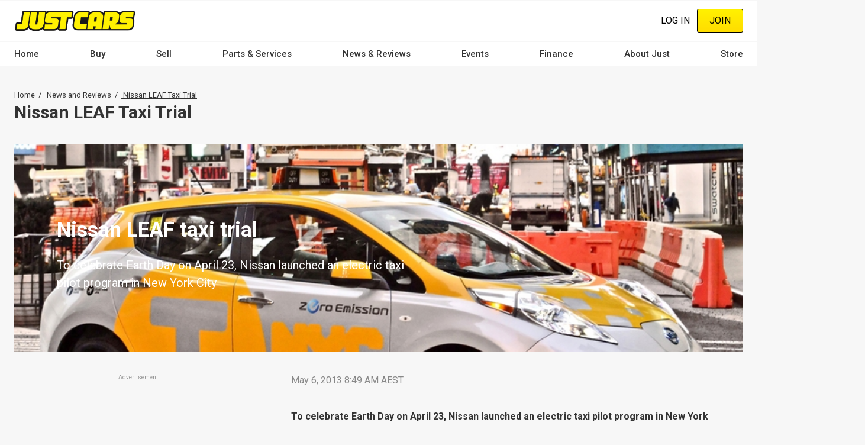

--- FILE ---
content_type: text/html; charset=utf-8
request_url: https://www.google.com/recaptcha/api2/aframe
body_size: 184
content:
<!DOCTYPE HTML><html><head><meta http-equiv="content-type" content="text/html; charset=UTF-8"></head><body><script nonce="W6g4ZqBis3fKYfN2C9rqjg">/** Anti-fraud and anti-abuse applications only. See google.com/recaptcha */ try{var clients={'sodar':'https://pagead2.googlesyndication.com/pagead/sodar?'};window.addEventListener("message",function(a){try{if(a.source===window.parent){var b=JSON.parse(a.data);var c=clients[b['id']];if(c){var d=document.createElement('img');d.src=c+b['params']+'&rc='+(localStorage.getItem("rc::a")?sessionStorage.getItem("rc::b"):"");window.document.body.appendChild(d);sessionStorage.setItem("rc::e",parseInt(sessionStorage.getItem("rc::e")||0)+1);localStorage.setItem("rc::h",'1768282480081');}}}catch(b){}});window.parent.postMessage("_grecaptcha_ready", "*");}catch(b){}</script></body></html>

--- FILE ---
content_type: application/javascript; charset=utf-8
request_url: https://fundingchoicesmessages.google.com/f/AGSKWxV79fSKrrg1JHOLJYrRDFrhM7rAXNrC2r3kyrvoOe0a3Nw8wvJcc8I9SisyIO6BFVq5tK8QKqbIjATVowu6Scw2hdj7Bo3RjGxB7AFXoBnkQFqS7ifinXiUAAIUIwEn2678jzl3icktPI1h9FA1fw2ouQXHIBKEf5okkh_6_wN1u_QqfjRRlse_KAbv/_/ad728ws./ads/displaytrust./adv_display./txt_adv.-google-adsense.
body_size: -1287
content:
window['e671cb2a-a345-4ae1-9963-7413d2f6364e'] = true;